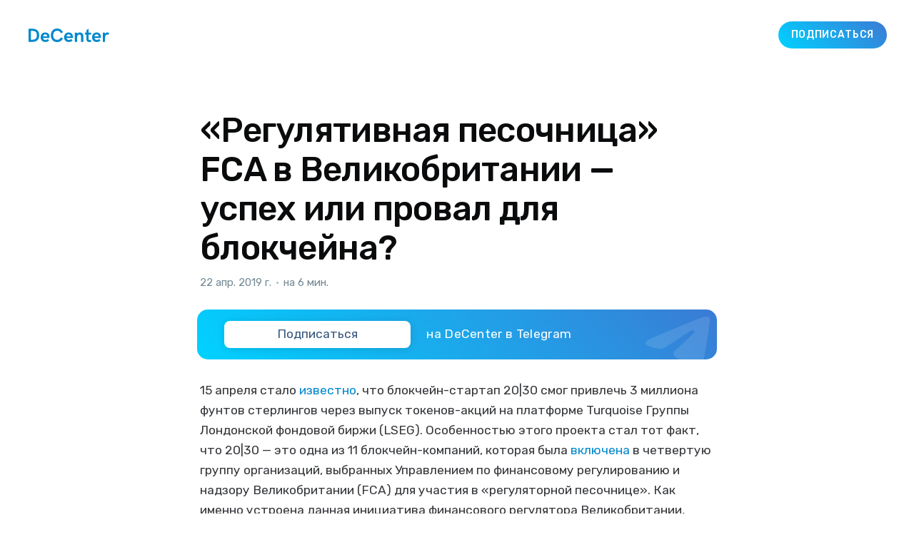

--- FILE ---
content_type: text/html; charset=utf-8
request_url: https://decenter.org/regulyativnaya-pesochnica-fca/
body_size: 16550
content:
<!DOCTYPE html>
<html lang="ru" class="auto-color">
<head>

    <title>«Регулятивная песочница» FCA в Великобритании — успех или провал для блокчейна?</title>
    <meta charset="utf-8" />
    <meta http-equiv="X-UA-Compatible" content="IE=edge" />
    <meta name="HandheldFriendly" content="True" />
    <meta name="viewport" content="width=device-width, initial-scale=1.0" />

    <link rel="icon" href="/assets/favicon.png">
    <!-- <link rel="shortcut icon" href="/favicon.ico" type="image/png">-->

    <link rel="stylesheet" type="text/css" href="/assets/built/screen.css?v=6c7da54748" />
    
    <link rel="canonical" href="https://decenter.org/regulyativnaya-pesochnica-fca/" />
    <meta name="referrer" content="no-referrer-when-downgrade" />
    
    <meta property="og:site_name" content="DeCenter" />
    <meta property="og:type" content="article" />
    <meta property="og:title" content="«Регулятивная песочница» FCA в Великобритании — успех или провал для блокчейна?" />
    <meta property="og:description" content="15 апреля стало известно, что блокчейн-стартап 20|30 смог привлечь 3 миллиона фунтов стерлингов через выпуск токенов-акций на платформе Turquoise Группы Лондонской фондовой биржи (LSEG). Особенностью этого проекта стал тот факт, что 20|30 — это одна из 11 блокчейн-компаний, которая была включена в четвертую группу организаций, выбранных Управлением по финансовому" />
    <meta property="og:url" content="https://decenter.org/regulyativnaya-pesochnica-fca/" />
    <meta property="og:image" content="https://old.decenter.org/storage/posts/images/regulyativnaya-pesochnica-fca.jpeg" />
    <meta property="article:published_time" content="2019-04-22T12:08:53.000Z" />
    <meta property="article:modified_time" content="2019-04-22T12:15:25.000Z" />
    
    <meta property="article:publisher" content="https://www.facebook.com/decenterorg" />
    <meta name="twitter:card" content="summary_large_image" />
    <meta name="twitter:title" content="«Регулятивная песочница» FCA в Великобритании — успех или провал для блокчейна?" />
    <meta name="twitter:description" content="15 апреля стало известно, что блокчейн-стартап 20|30 смог привлечь 3 миллиона фунтов стерлингов через выпуск токенов-акций на платформе Turquoise Группы Лондонской фондовой биржи (LSEG). Особенностью этого проекта стал тот факт, что 20|30 — это одна из 11 блокчейн-компаний, которая была включена в четвертую группу организаций, выбранных Управлением по финансовому" />
    <meta name="twitter:url" content="https://decenter.org/regulyativnaya-pesochnica-fca/" />
    <meta name="twitter:image" content="https://old.decenter.org/storage/posts/images/regulyativnaya-pesochnica-fca.jpeg" />
    <meta name="twitter:label1" content="Written by" />
    <meta name="twitter:data1" content="user" />
    <meta name="twitter:label2" content="Filed under" />
    <meta name="twitter:data2" content="" />
    <meta name="twitter:site" content="@decenterorg" />
    
    <script type="application/ld+json">
{
    "@context": "https://schema.org",
    "@type": "Article",
    "publisher": {
        "@type": "Organization",
        "name": "DeCenter",
        "url": "https://decenter.org/",
        "logo": {
            "@type": "ImageObject",
            "url": "https://decenter.org/favicon.ico",
            "width": 48,
            "height": 48
        }
    },
    "author": {
        "@type": "Person",
        "name": "user",
        "url": "https://decenter.org/author/user/",
        "sameAs": []
    },
    "headline": "«Регулятивная песочница» FCA в Великобритании — успех или провал для блокчейна?",
    "url": "https://decenter.org/regulyativnaya-pesochnica-fca/",
    "datePublished": "2019-04-22T12:08:53.000Z",
    "dateModified": "2019-04-22T12:15:25.000Z",
    "image": {
        "@type": "ImageObject",
        "url": "https://old.decenter.org/storage/posts/images/regulyativnaya-pesochnica-fca.jpeg"
    },
    "description": "15 апреля стало известно\n[https://www.coindesk.com/startup-raises-3-9-million-in-tokenized-equity-on-london-stock-exchange-platform]\n, что блокчейн-стартап 20|30 смог привлечь 3 миллиона фунтов стерлингов через\nвыпуск токенов-акций на платформе Turquoise Группы Лондонской фондовой биржи\n(LSEG). Особенностью этого проекта стал тот факт, что 20|30 — это одна из 11\nблокчейн-компаний, которая была включена\n[https://www.fca.org.uk/firms/regulatory-sandbox/regulatory-sandbox-cohort-4-businesses] \nв че",
    "mainEntityOfPage": {
        "@type": "WebPage",
        "@id": "https://decenter.org/"
    }
}
    </script>

    <meta name="generator" content="Ghost 4.48" />
    <link rel="alternate" type="application/rss+xml" title="DeCenter" href="https://decenter.org/rss/" />
    <script defer src="https://unpkg.com/@tryghost/portal@~1.22.0/umd/portal.min.js" data-ghost="https://decenter.org/" crossorigin="anonymous"></script><style id="gh-members-styles">.gh-post-upgrade-cta-content,
.gh-post-upgrade-cta {
    display: flex;
    flex-direction: column;
    align-items: center;
    font-family: -apple-system, BlinkMacSystemFont, 'Segoe UI', Roboto, Oxygen, Ubuntu, Cantarell, 'Open Sans', 'Helvetica Neue', sans-serif;
    text-align: center;
    width: 100%;
    color: #ffffff;
    font-size: 16px;
}

.gh-post-upgrade-cta-content {
    border-radius: 8px;
    padding: 40px 4vw;
}

.gh-post-upgrade-cta h2 {
    color: #ffffff;
    font-size: 28px;
    letter-spacing: -0.2px;
    margin: 0;
    padding: 0;
}

.gh-post-upgrade-cta p {
    margin: 20px 0 0;
    padding: 0;
}

.gh-post-upgrade-cta small {
    font-size: 16px;
    letter-spacing: -0.2px;
}

.gh-post-upgrade-cta a {
    color: #ffffff;
    cursor: pointer;
    font-weight: 500;
    box-shadow: none;
    text-decoration: underline;
}

.gh-post-upgrade-cta a:hover {
    color: #ffffff;
    opacity: 0.8;
    box-shadow: none;
    text-decoration: underline;
}

.gh-post-upgrade-cta a.gh-btn {
    display: block;
    background: #ffffff;
    text-decoration: none;
    margin: 28px 0 0;
    padding: 8px 18px;
    border-radius: 4px;
    font-size: 16px;
    font-weight: 600;
}

.gh-post-upgrade-cta a.gh-btn:hover {
    opacity: 0.92;
}</style>
    <script defer src="/public/cards.min.js?v=6c7da54748"></script><style>:root {--ghost-accent-color: #0088cc;}</style>
    <link rel="stylesheet" type="text/css" href="/public/cards.min.css?v=6c7da54748">

    <link rel="preconnect" href="https://fonts.gstatic.com" crossorigin>
    <link href="https://fonts.googleapis.com/css2?family=Rubik:ital,wght@0,300;0,400;0,500;1,400&display=swap" rel="stylesheet">
</head>

<body class="post-template tag-hash-ru has-sans-body">
<div class="viewport">

    <header id="gh-head" class="gh-head">
        <nav class="gh-head-inner inner gh-container">

            <div class="gh-head-brand">
                <a class="gh-burger" role="button">
                    <div class="gh-burger-box">
                        <div class="gh-burger-inner"></div>
                    </div>
                </a>
                <a class="gh-head-logo" href="https://decenter.org">
                    <?xml version="1.0" encoding="UTF-8"?>
<svg version="1.1" viewBox="0 0 35.357 5.9534" xmlns="http://www.w3.org/2000/svg">
 <g transform="translate(-79.84 -151.15)">
  <path d="m79.84 157.02v-5.7777h1.6682c1.9622 0 2.998 1.0549 2.998 2.9316 0 1.7992-1.0687 2.8456-3.0062 2.8456h-1.66zm1.0361-0.95277h0.52599c1.2687 0 2.0682-0.49477 2.0682-1.9381 0-1.3698-0.5588-1.9341-1.9783-1.9341h-0.61595v3.8724zm6.3103 1.0017c-1.3586 0-2.0357-0.97737-2.0357-2.069 0-1.071 0.63235-2.118 1.9622-2.118 1.4888 0 1.9209 1.0549 1.9209 2.1098 0 0.18415-0.03228 0.31089-0.03228 0.31089h-2.7982c0.06509 0.50271 0.38338 0.8382 0.97472 0.8382 0.4445 0 0.73025-0.0736 1.0197-0.37624l0.68527 0.60113c-0.47704 0.51091-1.0197 0.70327-1.6968 0.70327zm-0.98319-2.486h1.8518c-0.06535-0.55192-0.35084-0.86254-0.94218-0.86254-0.55086 0-0.82815 0.36777-0.90964 0.86254zm6.196 2.5188c1.1462 0 2.0638-0.58472 2.5247-1.6642l-0.96255-0.39265c-0.31009 0.77682-0.81994 1.0716-1.5621 1.0716-1.2361 0-1.7621-0.87921-1.7621-2.0283 0-1.0713 0.52599-1.9502 1.7457-1.9502 0.75036 0 1.3459 0.29448 1.5621 1.0549l0.97102-0.38444c-0.46911-1.0795-1.3787-1.66-2.5249-1.66-1.8968 0-2.7818 1.3983-2.7818 2.9808 0 1.5864 0.89323 2.9723 2.79 2.9723zm5.0535-0.0328c-1.3581 0-2.0352-0.97737-2.0352-2.069 0-1.071 0.63235-2.118 1.9619-2.118 1.4888 0 1.9211 1.0549 1.9211 2.1098a1.3758 1.3758 0 0 1-0.03254 0.31089h-2.7982c0.06535 0.50271 0.38365 0.8382 0.97499 0.8382 0.4445 0 0.73025-0.0736 1.0197-0.37624l0.68527 0.60113c-0.47731 0.51091-1.0197 0.70327-1.6968 0.70327zm-0.98293-2.486h1.8521c-0.06535-0.55192-0.35084-0.86254-0.94245-0.86254-0.5506 0-0.82815 0.36777-0.90964 0.86254zm3.6671 2.4368h1.0075v-2.2365c0-0.51091 0.46885-0.98531 1.0197-0.98531 0.51805 0 0.65246 0.39264 0.65246 0.89535v2.3265h1.0118v-2.4532c0-0.85461-0.43657-1.7007-1.5052-1.7007-0.39952 0-0.85248 0.14287-1.1787 0.54371v-0.47439h-1.0075v4.0849zm6.3386 0.082a2.3117 2.3117 0 0 0 0.73422-0.12277v-0.90355s-0.28972 0.1389-0.61595 0.1389c-0.31009 0-0.4445-0.13097-0.4445-0.33523v-2.0402h1.0604v-0.90408h-1.0604v-1.7251l-0.93398 0.7112v1.0139h-0.67733v0.90382h0.66093v2.0524c0 0.74427 0.47307 1.2102 1.2766 1.2102zm3.2306-0.0328c-1.3584 0-2.0354-0.97737-2.0354-2.069 0-1.071 0.63235-2.118 1.9619-2.118 1.4888 0 1.9214 1.0549 1.9214 2.1098 0 0.18415-0.0328 0.31089-0.0328 0.31089h-2.798c0.0651 0.50271 0.38338 0.8382 0.97472 0.8382 0.4445 0 0.73025-0.0736 1.0197-0.37624l0.68527 0.60113c-0.47731 0.51091-1.0197 0.70327-1.6968 0.70327zm-0.98293-2.486h1.8518c-0.0654-0.55192-0.35084-0.86254-0.94245-0.86254-0.55033 0-0.82814 0.36777-0.90937 0.86254zm3.6669 2.4368h0.95858v-1.8931c0-0.7276 0.38339-1.3044 0.94642-1.3044 0.21616 0 0.3302 0.041 0.44847 0.13917l0.45296-0.81756c-0.24473-0.19235-0.59557-0.26987-0.86068-0.26987-0.34264 0-0.69348 0.15928-0.97896 0.58049v-0.51937h-0.96679v4.0849z" fill-rule="evenodd" stroke-width=".26458"/>
 </g>
</svg>

                </a>

                <div class="gh-social-telegram">
                    <a class="gh-social-telegram" target="_blank" href="https://t.me/+TeocoA-v7Uk3M2Uy">
    <svg width="25" height="25" viewBox="0 0 25 25" fill="none" xmlns="http://www.w3.org/2000/svg">
        <mask id="mask0_18_8" style="mask-type:alpha" maskUnits="userSpaceOnUse" x="0" y="0" width="25" height="25">
            <path fill-rule="evenodd" clip-rule="evenodd"
                d="M12.5 0C19.4036 0 25 5.596 25 12.5C25 19.4036 19.4036 25 12.5 25C5.5964 25 0 19.4036 0 12.5C0 5.596 5.5964 0 12.5 0Z"
                fill="white" />
        </mask>
        <g mask="url(#mask0_18_8)">
            <path fill-rule="evenodd" clip-rule="evenodd" d="M-5 -5H30V30H-5V-5Z" fill="#2CA5E0" />
        </g>
        <mask id="mask1_18_8" style="mask-type:alpha" maskUnits="userSpaceOnUse" x="6" y="7" width="12" height="12">
            <path fill-rule="evenodd" clip-rule="evenodd"
                d="M15.7556 7.89401C16.9673 7.50401 17.5 7.61801 17.2455 8.78001C17.0204 9.80801 15.6186 13.7278 15.2357 14.7585C14.9347 15.569 14.4082 17.3069 14.0153 17.8966C13.2677 18.9333 12.4872 17.5618 12.1562 16.7566C10.5477 13.6046 11.5707 14.4727 7.96786 12.7692C6.76246 12.3178 6.23796 11.4484 7.31626 10.879C7.55088 10.767 8.18418 10.5383 8.86134 10.3026L9.3719 10.1263C10.0488 9.89404 10.6809 9.68234 10.9134 9.60101C11.4365 9.41901 14.5439 8.28401 15.7556 7.89401Z"
                fill="white" />
        </mask>
        <g mask="url(#mask1_18_8)">
            <path fill-rule="evenodd" clip-rule="evenodd" d="M1.73071 2.69202H22.3076V23.2692H1.73071V2.69202Z"
                fill="white" />
        </g>
    </svg>
</a>                </div>
            </div>
            <div class="gh-head-menu">
                
            </div>
            <div class="gh-head-actions">
                <a class="gh-head-button ton-gay-gradient" target="_blank" href="https://t.me/+TeocoA-v7Uk3M2Uy">Подписаться</a>
            </div>
        </nav>
    </header>

    <div class="site-content">
        



<main id="site-main" class="site-main">
    <article class="article post tag-hash-ru image-small">

        <header class="article-header gh-canvas">


            <h1 class="article-title">«Регулятивная песочница» FCA в Великобритании — успех или провал для блокчейна?</h1>

            <div class="article-byline">
                <section class="article-byline-content">
                    <div class="article-byline-meta">
                        <div class="byline-meta-content">
                            <time class="byline-meta-date" datetime="2019-04-22">22 апр. 2019 г.</time>
                            <span class="byline-reading-time">
                                <span class="bull">&bull;</span>
                                на 6 мин.
                            </span>
                        </div>
                    </div>
                </section>

                <a class="gh-subscribe ton-gay-gradient" target="_blank" href="https://t.me/+TeocoA-v7Uk3M2Uy">
    <div class="gh-subscribe__head">
        <svg class="gh-subscribe__head-icon" fill="currentColor" viewBox="0 0 190 170">
            <path
                d="M152.531 170c-1.48 0-2.95-.438-4.21-1.293l-47.642-32.316-25.552 18.386a7.502 7.502 0 01-11.633-4.174l-12.83-48.622L4.821 84.452a7.501 7.501 0 01-.094-13.975L179.04 1.117a7.503 7.503 0 0110.282 8.408l-29.423 154.379a7.499 7.499 0 01-7.367 6.096zm-47.669-48.897l42.437 28.785 22.894-120.124-82.687 79.566 17.156 11.638c.07.043.135.089.2.135zm-35.327-6.401l5.682 21.53 12.242-8.809-16.03-10.874a7.478 7.478 0 01-1.894-1.847zM28.136 77.306l31.478 12.035a7.5 7.5 0 014.573 5.092l3.992 15.129a7.504 7.504 0 012.26-4.624l78.788-75.814z">
            </path>
        </svg>
        <div class="gh-subscribe__head-text">Подписаться</div>
    </div>

    <div class="gh-subscribe__tail">
        <div class="gh-subscribe__tail-text">на DeCenter в Telegram</div>
    </div>

    <div class="gh-subscribe__skin">
        <svg class="gh-subscribe__skin-icon" fill="currentColor" viewBox="1 3.5 16.451 13.479"
            xmlns="http://www.w3.org/2000/svg">
            <path
                d="M 1.749 9.361 C 6.275 7.44 9.293 6.173 10.804 5.561 C 15.115 3.814 16.011 3.51 16.595 3.5 C 16.724 3.498 17.011 3.529 17.197 3.676 C 17.354 3.8 17.397 3.968 17.418 4.086 C 17.439 4.203 17.464 4.472 17.444 4.681 C 17.21 7.073 16.199 12.878 15.685 15.557 C 15.467 16.691 15.036 16.933 14.621 16.971 C 13.719 17.051 13.038 16.527 12.164 15.97 C 10.798 15.097 10.295 14.862 8.969 14.01 C 7.436 13.026 8.272 12.511 9.146 11.627 C 9.375 11.395 13.376 7.791 13.452 7.472 C 13.462 7.432 13.33 7.033 13.24 6.954 C 13.149 6.875 13.015 6.902 12.918 6.924 C 12.781 6.954 10.598 8.36 6.369 11.141 C 5.749 11.556 5.188 11.758 4.685 11.747 C 4.131 11.735 3.065 11.442 2.272 11.191 C 1.3 10.883 0.941 10.738 1.008 10.215 C 1.043 9.942 1.29 9.658 1.749 9.361 Z"
                fill-rule="evenodd" />
        </svg>
    </div>
</a>            </div>

            <figure class="article-image">
                <img
                    srcset="https://old.decenter.org/storage/posts/images/regulyativnaya-pesochnica-fca.jpeg 300w,
                            https://old.decenter.org/storage/posts/images/regulyativnaya-pesochnica-fca.jpeg 600w,
                            https://old.decenter.org/storage/posts/images/regulyativnaya-pesochnica-fca.jpeg 1000w,
                            https://old.decenter.org/storage/posts/images/regulyativnaya-pesochnica-fca.jpeg 2000w"
                    sizes="(min-width: 1400px) 1400px, 92vw"
                    src="https://old.decenter.org/storage/posts/images/regulyativnaya-pesochnica-fca.jpeg"
                    alt="«Регулятивная песочница» FCA в Великобритании — успех или провал для блокчейна?"
                />
            </figure>
        </header>

        <section class="gh-content gh-canvas">
            <p>15 апреля стало <a href="https://www.coindesk.com/startup-raises-3-9-million-in-tokenized-equity-on-london-stock-exchange-platform">известно</a>, что блокчейн-стартап 20|30 смог привлечь 3 миллиона фунтов стерлингов через выпуск токенов-акций на платформе Turquoise Группы Лондонской фондовой биржи (LSEG). Особенностью этого проекта стал тот факт, что 20|30 — это одна из 11 блокчейн-компаний, которая была <a href="https://www.fca.org.uk/firms/regulatory-sandbox/regulatory-sandbox-cohort-4-businesses">включена</a> в четвертую группу организаций, выбранных Управлением по финансовому регулированию и надзору Великобритании (FCA) для участия в «регуляторной песочнице». Как именно устроена данная инициатива финансового регулятора Великобритании, каков прогресс других участников «песочницы» и какую роль в развитии площадки сыграет Брекзит — разобрался DeCenter.</p><figure class="kg-card kg-image-card"><img src="https://decenter.org/content/images/fA4gGb0tTJ60toCmkwG0l8EcVGIQaVlc23VIsKlC_1555946075989_SyND98jqV.jpeg" class="kg-image" alt loading="lazy"></figure><p>Правительство Великобритании еще в 2015 году задумалось о специальной площадке для компаний, которые работают с новыми технологиями. Для этого были собраны четыре группы таких организаций. В последнюю из них вошли 29 компаний, 11 из которых имеют отношение к блокчейну (еще одна блокчейн-компания хоть и включена в список, но в настоящее время информация о ней недоступна).</p><h2 id="-">Узнать мир криптовалют получше</h2><p>Стартап 20|30 <a href="https://www.globalbankingandfinance.com/2030-accepted-to-fca-regulatory-sandbox-with-first-platform-to-test-primary-issuance-of-equity-tokens/">готовился</a> к апрельскому запуску еще с июля 2018 года, благодаря чему смог провести успешный выпуск токенов-ценных бумаг стандарта ERC20, с требуемыми для этого кастодиальными услугами, в данном случае — от компании Nivaura. Далее предстоит развитие сектора вторичного обращения таких инструментов, а также работа с рынком капитала, чтобы привлечение средств таким новым способом было интересно инвесторам. Будет ли это востребовано — покажет время, хотя стоит обратить внимание, что пока данное событие не произвело фурор. Важно не только иметь новую удачную схему, но и убедить инвестиционное сообщество в том, что она не менее интересна, чем, например, IPO.</p><p>Сам британский регулятор FCA, запуская «песочницу», не создал каких-либо экономических стимулов. В описании небольшого <a href="https://www.fca.org.uk/firms/regulatory-sandbox/sandbox-tools">инструментария</a>, который доступен участникам регулятивной площадки, указано, что они «<em>нацелены на то, чтобы помочь компаниям поэкспериментировать</em>». При этом отмечается, что FCA, прежде всего, готова объяснить, как соблюдать те или иные правила, но не намерена добиваться изменения национального или международного законодательства под нужды участников. Более того, еще в апреле 2016 года представитель FCA, Крис Вулард <a href="https://youtu.be/M4sljOqirvU?t=550">заявил</a>, что речь идет о таких видах применения новых технологий, как, например, блокчейн, для которых «<em>не существует рынка</em>», то есть отсутствуют массовый спрос, правовое регулирование, а также соответствующая инфраструктура. Для чего нужна такая площадка самому FCA?</p><p>Это становится понятным из январского <a href="https://www.fca.org.uk/news/press-releases/fca-consults-cryptoassets-guidance">заявления</a>, в котором сказано, что чиновники, с одной стороны, готовы «<em>проконсультировать бизнес, который работает с токенами</em>», а с другой — просят представителей крипто-индустрии предоставить комментарии относительно «<a href="https://www.fca.org.uk/publications/consultation-papers/cp19-3-guidance-cryptoassets">Руководства по крипто-активам</a>» — базового документа, на основе которого будут выработаны правила регулирования крипторынка. Как отмечает FCA, таким образом «<em>правительство планирует проконсультироваться</em>» относительно того, какую деятельность с криптовалютами стоит регулировать, а какую — нет.</p><h2 id="11-fca-">11 друзей FCA: какова роль «песочницы» в развитии блокчейн-стартапов</h2><p>Один из стартапов, BlockEx, в годовом отчете за 2018 год <a href="https://www.blockex.com/files/2019-01/2019-01-monthly-update-2018-year-in-review-web.pdf">рассказал</a>, что его деятельность в рамках «регулятивной песочницы», заключалась в том, что в июле прошлого года BlockEx провел успешный запуск облигаций на блокчейне, а теперь пытается получить разрешение FCA на то, чтобы такой инструмент мог «пойти в народ». При этом на вопрос DeCenter о том, работает ли BlockEx до сих пор в «песочнице» и возможно ли участие новых инвесторов в проекте, глава стартапа Адам Леонард заявил: «<em>Мы “заморозили” это, а пока что завершаем новый раунд финансирования</em>».</p><p>Стоит заметить, что не все компании, которые указаны в списке «песочницы», упоминают об этом на своих корпоративных сайтах: это касается, например, Community First Credit Union — проекта, который ориентирован на создание токенов, помогающих процессу идентификации личности. При этом в некоторых проектах, как в случае с Universal Tokens, вообще отсутствуют следы какой-либо активности за последние месяцы.</p><p>На сайте фирмы Capexmove присутствует информация о том, что она является частью четвертой группы компаний «песочницы» FCA, однако последние новости о проекте, который «<em>предлагает среднему и малому бизнесу получить доступ к финансовым ресурсам более эффективным образом с помощью блокчейна</em>», <a href="https://twitter.com/Capexmove/status/1091308707076542464">датируются</a> лишь 1 февраля. Слабые социальные медиа — это то, что бросается в глаза у большинства стартапов, которые принимают участие в «песочнице».</p><p>Или, например, проект Etherisc, который развивает децентрализованное страхование. <a href="https://blog.etherisc.com/etherisc-updates-flight-delay-hurricaneguard-and-ils-lending-insurance-group-advances-moving-1047b79e0a4a">Согласно</a> блогу компании, площадка FCA была использована для того, чтобы протестировать свой продукт «<em>за короткое время и в небольших масштабах в соответствии с требованиями FCA</em>». Однако спустя 8 месяцев так и не появилось информации о том, что регулятор позволил проекту получить полное разрешение на выход из «песочницы» со своими задумками. Тем не менее блокчейн-компания активно работает на других рынках, помимо британского.</p><p>Fineqia Ltd. — еще один стартап, который также <a href="https://www.prnewswire.com/news-releases/blockchain-and-artificial-intelligence-innovation-dominate-theme-of-recent-fca-regulatory-sandbox-new-successful-companies-300696718.html">рассказал</a> о своем опыте работы с «песочницей». По словам представителей компании, плюс такого сотрудничества заключается в том, что обеспечивается должное понимание со стороны различных регуляторов Великобритании, а также в том, что речь идет прежде всего о тестировании инновационных продуктов. Сама компания ориентирована на выпуск облигаций, которые обеспечены криптовалютами, и является коммерческим представителем Kession Capital Ltd., которая в свою очередь авторизована FCA.</p><p>Проект Fractal Labs, который ориентирован на осуществление блокчейн-поддержки среднего и малого бизнеса в обращении за кредитами и страхованием, является участником сразу двух «песочниц», <a href="https://cdn2.hubspot.net/hubfs/4259112/Fractal%20Labs%20joins%20DBS%20Accelerator%20in%20Hong%20Kong%20.pdf">одна</a> из которых находится в Гонконге. Для компании присутствие на площадке FCA стало <a href="https://twitter.com/fractal_labs?lang=en">инструментом</a> для налаживания коммуникаций с коллегами по отрасли, а также для осуществления миссии по сближению финансовых инноваций и мира классических финансовых продуктов.</p><p>Банк Natwest, еще один участник «песочницы», является настолько крупной организацией, что имеет собственный <a href="https://www.business.natwest.com/business/business-banking/services/entrepreneur-accelerator.html">бизнес-инкубатор</a>, а также 30 марта <a href="https://dailyhodl.com/2019/04/03/curveblock-becomes-first-security-token-offering-sto-accelerated-by-uk-commercial-bank/">выступил</a> организатором выпуска токенов-ценных бумаг от стартапа CurveBlock. Банк планирует проводить тестирование смарт-контрактов, однако в данном случае регулятивная площадка больше используется как инструмент для проведения взаимных консультаций кредитной организации и чиновников FCA.</p><p>Компания TokenMarket <a href="https://tokenmarket.net/security-token/tokenmarket-sto-retail/">анонсировала</a> проведение STO в текущем месяце, а о своем сотрудничестве с FCA <a href="https://www.eventbrite.co.uk/e/enabling-decentralised-financial-services-and-the-fcas-sandbox-financial-services-sg-registration-57979055917#">рассказала</a> 28 марта на специальном семинаре, который был посвящен предстоящему выпуску токенов на сумму в 10 миллионов фунтов стерлингов, который произойдет при поддержке регулятивной площадки. Полученное финансирование компания TokenMarket намерена потратить на создание блокчейн-платформы, которая позволит покупать доли в непубличных компаниях.</p><p>Tokencard активно развивает идею «<em>переноса централизованных платежей на блокчейн</em>», а из всех компаний, которые есть в четвертой группе, <a href="https://medium.com/tokencard">имеет</a> самый динамично обновляемый информационный ресурс, чего не скажешь о проекте World Reserve Trust, который также сфокусирован на теме платежей, но информация о нем в последний раз обновлялась в сентябре 2018 года.</p><p>Опыт всех компаний показывает, что они используют «песочницу» для разных целей, причем для некоторых из них участие в ней носит формальный характер. Такая ситуация не уникальна: регулятивные площадки, несмотря на то, что должны дать свободу предпринимательской деятельности, нередко обставляют работу со стартапами различными ограничениями, которые ощущаются еще на этапе отбора участников.</p><h2 id="-fca-">«Песочницы» России, Индии, Бахрейна: много общего с площадкой FCA, но есть и отличия</h2><p>Интересно выглядит проект «песочницы» Минэкономразвития РФ, который отличается от регуляторной площадки ЦБ РФ. Если последняя похожа по замыслу на инициативу FCA, то в случае с Минэкономразвития РФ <a href="https://old.decenter.org/ru/novaya-cifrovaya-pesochnica-v-rossii-reshit-vse-voprosy-primeneniya-kriptovalyut">прослеживается</a> идея масштабно обкатать платежи в криптовалютах и работу блокчейн-решений в ситуации усиления внешнего санкционного давления. То, что в этом есть насущная потребность, показывает ситуация с санкциями США в отношении российского банковского сектора, в рамках которой, если верить <a href="https://iz.ru/869172/dmitrii-grinkevich/kartochnaia-igla-tcb-uvidel-riski-sboev-platezhei-iz-za-sanktcii">оценке экспертов</a>, проблемы с платежами по банковским картам могут затронуть половину кредитных организаций страны.</p><p>Что касается других государств, то, например, в Резервном банке Индии, как и в FCA, <a href="https://rbi.org.in/scripts/PublicationReportDetails.aspx?UrlPage=&amp;ID=920#S1">не скрывают</a>, что намерены запустить регуляторную площадку, чтобы «<em>сотрудники центрального банка смогли разобраться в новых технологиях</em>». Таким образом она будет выполнять ту же роль, что <a href="https://old.decenter.org/ru/mvf-i-vsemirnyi-bank-learning-coin">запуск Learning Coin</a> для МВФ и Всемирного банка. А в феврале этого года Центробанк Бахрейна <a href="https://www.bloomberg.com/news/articles/2019-02-20/bahrain-offers-incubator-style-regulatory-program-for-crypto">сообщил</a> о запуске тестовой платформы с целью «дать возможность ограниченному числу участников и пользователей протестировать их блокчейн и криптовалютные решения в ходе ограниченного числа транзакций» — ровно так же, как описала свой опыт работы с «песочницей» FCA компания Etherisc.</p><p>В случае с Россией мы видим доказательство в пользу того, что происходит активизация перехода блокчейн-наработок в реальную жизнь. При этом и у Великобритании есть свой триггер — это Брекзит. Еще с июня 2016 года стало <a href="https://www.politico.eu/article/how-a-footloose-fintech-did-its-brexit-jurisdiction-shopping/">понятно</a>, что представители финтех-отрасли будут искать пути ухода в другие страны из Великобритании, учитывая то, что и некоторые классические финансовые компании и банки стали переносить свои офисы из Лондона на континент. О том, что блокчейн-компании ищут ясности в регулировании, <a href="https://www.coindesk.com/is-it-time-for-a-blockchain-brexit">свидетельствует</a> многое, в том числе, и такой формальный подход к участию в работе «песочницы», который обнаружился в ходе анализа. Более того, в свете грядущего Брекзита некоторые эксперты <a href="https://www.ccn.com/brexits-surprising-side-effect-stiffer-bitcoin-regulations">уверены</a>, что FCA ужесточит правила регулирования крипторынка. Насколько верны данные опасения, станет ясно летом текущего года, когда FCA <a href="https://www.fca.org.uk/publications/consultation-papers/cp19-3-guidance-cryptoassets">выпустит</a> официальное Руководство по крипто-активам.</p><h2 id="-fca--1">«Регулятивная песочница» FCA в Великобритании — успех или провал для блокчейна?</h2><p>Очевидно, что польза от таких регулятивных площадок есть: это наведение мостов с чиновниками, взаимное обогащение знаниями, тестирование новаций, когда риски попасть за нарушения действующего законодательства минимальны, хотя правовая коллизия все равно существует, учитывая вышеприведенное заявление FCA.</p><p>Однако главное заключается в том, что блокчейн- и крипто-компаниям нужно в очередной раз подумать над тем, о чем <a href="https://twitter.com/CobraBitcoin/status/1111390621653073920">говорил</a> известный владелец криптовалютных информационных ресурсов Сobra, — о масштабе, причем даже не в смысле пропускной способности блокчейна, а о публичном, информационном масштабе. Необходимо, чтобы информация о каких-то действительно нужных и полезных новациях для миллионов людей и сотен тысяч компаний доходила до них, а после этого был бы ответный отклик. Пока что, например, в Великобритании, согласно последнему <a href="https://www.fca.org.uk/publications/research/consumer-attitudes-and-awareness-cryptoassets-research-summary">исследованию</a>, проведенному по заказу FCA, 73% потребителей вообще ничего не знают ни о криптовалютах, ни о токенах, ни о блокчейне. Однако в таком случае многие талантливые изобретения могут быть просто «похоронены» в «песочницах».</p>
        </section>

        <section class="gh-canvas">
            <a class="gh-subscribe ton-gay-gradient" target="_blank" href="https://t.me/+TeocoA-v7Uk3M2Uy">
    <div class="gh-subscribe__head">
        <svg class="gh-subscribe__head-icon" fill="currentColor" viewBox="0 0 190 170">
            <path
                d="M152.531 170c-1.48 0-2.95-.438-4.21-1.293l-47.642-32.316-25.552 18.386a7.502 7.502 0 01-11.633-4.174l-12.83-48.622L4.821 84.452a7.501 7.501 0 01-.094-13.975L179.04 1.117a7.503 7.503 0 0110.282 8.408l-29.423 154.379a7.499 7.499 0 01-7.367 6.096zm-47.669-48.897l42.437 28.785 22.894-120.124-82.687 79.566 17.156 11.638c.07.043.135.089.2.135zm-35.327-6.401l5.682 21.53 12.242-8.809-16.03-10.874a7.478 7.478 0 01-1.894-1.847zM28.136 77.306l31.478 12.035a7.5 7.5 0 014.573 5.092l3.992 15.129a7.504 7.504 0 012.26-4.624l78.788-75.814z">
            </path>
        </svg>
        <div class="gh-subscribe__head-text">Подписаться</div>
    </div>

    <div class="gh-subscribe__tail">
        <div class="gh-subscribe__tail-text">на DeCenter в Telegram</div>
    </div>

    <div class="gh-subscribe__skin">
        <svg class="gh-subscribe__skin-icon" fill="currentColor" viewBox="1 3.5 16.451 13.479"
            xmlns="http://www.w3.org/2000/svg">
            <path
                d="M 1.749 9.361 C 6.275 7.44 9.293 6.173 10.804 5.561 C 15.115 3.814 16.011 3.51 16.595 3.5 C 16.724 3.498 17.011 3.529 17.197 3.676 C 17.354 3.8 17.397 3.968 17.418 4.086 C 17.439 4.203 17.464 4.472 17.444 4.681 C 17.21 7.073 16.199 12.878 15.685 15.557 C 15.467 16.691 15.036 16.933 14.621 16.971 C 13.719 17.051 13.038 16.527 12.164 15.97 C 10.798 15.097 10.295 14.862 8.969 14.01 C 7.436 13.026 8.272 12.511 9.146 11.627 C 9.375 11.395 13.376 7.791 13.452 7.472 C 13.462 7.432 13.33 7.033 13.24 6.954 C 13.149 6.875 13.015 6.902 12.918 6.924 C 12.781 6.954 10.598 8.36 6.369 11.141 C 5.749 11.556 5.188 11.758 4.685 11.747 C 4.131 11.735 3.065 11.442 2.272 11.191 C 1.3 10.883 0.941 10.738 1.008 10.215 C 1.043 9.942 1.29 9.658 1.749 9.361 Z"
                fill-rule="evenodd" />
        </svg>
    </div>
</a>        </section>

        <section class="article-comments gh-canvas">
            <div class="tg-comments" id="tg-comments"
                data-comments-app-website="TBhx6oA8"
                data-page-id="1032"
                data-color="#0088cc"
                data-dislikes="true"
                data-outlined="false"
                data-colorful="false"
                data-limit="15">
            </div>
        </section>

        <section class="gh-canvas">
            <div class="social-icons">
                <a class="social-icon" target="_blank" href="https://www.facebook.com/sharer/sharer.php?u=https://decenter.org/regulyativnaya-pesochnica-fca/">
                    <svg viewBox="0 0 320 512">
  <path 
    d="M279.14 288l14.22-92.66h-88.91v-60.13c0-25.35 12.42-50.06 52.24-50.06h40.42V6.26S260.43 0 225.36 0c-73.22 0-121.08 44.38-121.08 124.72v70.62H22.89V288h81.39v224h100.17V288z">
  </path>
</svg>                </a>
                <a class="social-icon" target="_blank" href="https://vk.com/share.php?url=https://decenter.org/regulyativnaya-pesochnica-fca/&title=«Регулятивная песочница» FCA в Великобритании — успех или провал для блокчейна?">
                    <svg viewBox="0 0 576 512">
  <path 
    d="M545 117.7c3.7-12.5 0-21.7-17.8-21.7h-58.9c-15 0-21.9 7.9-25.6 16.7 0 0-30 73.1-72.4 120.5-13.7 13.7-20 18.1-27.5 18.1-3.7 0-9.4-4.4-9.4-16.9V117.7c0-15-4.2-21.7-16.6-21.7h-92.6c-9.4 0-15 7-15 13.5 0 14.2 21.2 17.5 23.4 57.5v86.8c0 19-3.4 22.5-10.9 22.5-20 0-68.6-73.4-97.4-157.4-5.8-16.3-11.5-22.9-26.6-22.9H38.8c-16.8 0-20.2 7.9-20.2 16.7 0 15.6 20 93.1 93.1 195.5C160.4 378.1 229 416 291.4 416c37.5 0 42.1-8.4 42.1-22.9 0-66.8-3.4-73.1 15.4-73.1 8.7 0 23.7 4.4 58.7 38.1 40 40 46.6 57.9 69 57.9h58.9c16.8 0 25.3-8.4 20.4-25-11.2-34.9-86.9-106.7-90.3-111.5-8.7-11.2-6.2-16.2 0-26.2.1-.1 72-101.3 79.4-135.6z">
  </path>
</svg>                </a>
                <a class="social-icon" target="_blank" href="https://t.me/share/url?url=https://decenter.org/regulyativnaya-pesochnica-fca/">
                    <?xml version="1.0" encoding="utf-8"?>
<svg viewBox="1 3.5 16.451 13.479" xmlns="http://www.w3.org/2000/svg">
  <path d="M 1.749 9.361 C 6.275 7.44 9.293 6.173 10.804 5.561 C 15.115 3.814 16.011 3.51 16.595 3.5 C 16.724 3.498 17.011 3.529 17.197 3.676 C 17.354 3.8 17.397 3.968 17.418 4.086 C 17.439 4.203 17.464 4.472 17.444 4.681 C 17.21 7.073 16.199 12.878 15.685 15.557 C 15.467 16.691 15.036 16.933 14.621 16.971 C 13.719 17.051 13.038 16.527 12.164 15.97 C 10.798 15.097 10.295 14.862 8.969 14.01 C 7.436 13.026 8.272 12.511 9.146 11.627 C 9.375 11.395 13.376 7.791 13.452 7.472 C 13.462 7.432 13.33 7.033 13.24 6.954 C 13.149 6.875 13.015 6.902 12.918 6.924 C 12.781 6.954 10.598 8.36 6.369 11.141 C 5.749 11.556 5.188 11.758 4.685 11.747 C 4.131 11.735 3.065 11.442 2.272 11.191 C 1.3 10.883 0.941 10.738 1.008 10.215 C 1.043 9.942 1.29 9.658 1.749 9.361 Z" fill-rule="evenodd" style=""/>
</svg>                </a>
                <a class="social-icon" target="_blank" href="https://twitter.com/intent/tweet?url=https://decenter.org/regulyativnaya-pesochnica-fca/&text=«Регулятивная песочница» FCA в Великобритании — успех или провал для блокчейна?">
                    
<svg viewBox="0 0 512 512">
  <path 
    d="M459.37 151.716c.325 4.548.325 9.097.325 13.645 0 138.72-105.583 298.558-298.558 298.558-59.452 0-114.68-17.219-161.137-47.106 8.447.974 16.568 1.299 25.34 1.299 49.055 0 94.213-16.568 130.274-44.832-46.132-.975-84.792-31.188-98.112-72.772 6.498.974 12.995 1.624 19.818 1.624 9.421 0 18.843-1.3 27.614-3.573-48.081-9.747-84.143-51.98-84.143-102.985v-1.299c13.969 7.797 30.214 12.67 47.431 13.319-28.264-18.843-46.781-51.005-46.781-87.391 0-19.492 5.197-37.36 14.294-52.954 51.655 63.675 129.3 105.258 216.365 109.807-1.624-7.797-2.599-15.918-2.599-24.04 0-57.828 46.782-104.934 104.934-104.934 30.213 0 57.502 12.67 76.67 33.137 23.715-4.548 46.456-13.32 66.599-25.34-7.798 24.366-24.366 44.833-46.132 57.827 21.117-2.273 41.584-8.122 60.426-16.243-14.292 20.791-32.161 39.308-52.628 54.253z">
  </path>
</svg>                </a>
                <button class="social-icon social-icon-copy"  data-clipbrd-copy="https://decenter.org/regulyativnaya-pesochnica-fca/">
                    <svg class="feather feather-copy" width="24" height="24" viewBox="0 0 24 24" stroke="currentColor" stroke-linecap="round" stroke-linejoin="round" xmlns="http://www.w3.org/2000/svg">
  <rect x="9" y="9" width="13" height="13" rx="2" ry="2"></rect>
  <path d="M5 15H4a2 2 0 0 1-2-2V4a2 2 0 0 1 2-2h9a2 2 0 0 1 2 2v1"></path>
</svg>

                    <div class="popup-box" data-social-copy-popup>Скопировано</div>
                </button>
            </div>
        </section>
    </article>
</main>

<aside class="read-more-wrap">
    <div class="read-more inner">


                    
<article class="post-card post ">

    <a class="post-card-image-link" href="/whitebird-kriptobank-v-sng/">
        <img class="post-card-image"
            srcset="/content/images/size/w300/2026/01/5188213072597226860_121.jpg 300w,
                    /content/images/size/w600/2026/01/5188213072597226860_121.jpg 600w,
                    /content/images/size/w1000/2026/01/5188213072597226860_121.jpg 1000w,
                    /content/images/size/w2000/2026/01/5188213072597226860_121.jpg 2000w"
            sizes="(max-width: 1000px) 400px, 800px"
            src="/content/images/size/w600/2026/01/5188213072597226860_121.jpg"
            alt="WHITEBIRD запускает первый криптобанк в СНГ"
            loading="lazy"
        />
    </a>

    <div class="post-card-content">

        <a class="post-card-content-link" href="/whitebird-kriptobank-v-sng/">
            <header class="post-card-header">
                <h2 class="post-card-title">WHITEBIRD запускает первый криптобанк в СНГ</h2>
            </header>
            <div class="post-card-excerpt">
                Белорусская крипто- и финтех-компания WHITEBIRD объявила о намерении запустить первый криптобанк в странах СНГ. Фирма уже направила официальные письма о своей готовности участвовать в проектах по созданию криптобанков в Национальный банк Республики Беларусь и Парк высоких технологий. WHITEBIRD стала первым публичным претендентом на вход в новую для региона сферу после
            </div>
        </a>

        <footer class="post-card-meta">
            <div class="post-card-byline-content">
                <span class="post-card-byline-date"><time datetime="2026-01-19">19 янв. 2026 г.</time>
                <span class="bull">&bull;</span> на одну минуту</span>
            </div>
        </footer>

    </div>

</article>
                    
<article class="post-card post ">

    <a class="post-card-image-link" href="/skypay/">
        <img class="post-card-image"
            srcset="/content/images/size/w300/2025/12/clipboard-image-1766514920.png 300w,
                    /content/images/size/w600/2025/12/clipboard-image-1766514920.png 600w,
                    /content/images/size/w1000/2025/12/clipboard-image-1766514920.png 1000w,
                    /content/images/size/w2000/2025/12/clipboard-image-1766514920.png 2000w"
            sizes="(max-width: 1000px) 400px, 800px"
            src="/content/images/size/w600/2025/12/clipboard-image-1766514920.png"
            alt="SkyPay: Первый полноценный крипто-банкинг для повседневного использования"
            loading="lazy"
        />
    </a>

    <div class="post-card-content">

        <a class="post-card-content-link" href="/skypay/">
            <header class="post-card-header">
                <h2 class="post-card-title">SkyPay: Первый полноценный крипто-банкинг для повседневного использования</h2>
            </header>
            <div class="post-card-excerpt">
                Российский крипторынок долгое время жил в режиме компромиссов. Криптовалюту можно было купить, обменять, перевести — но почти всегда через костыли. P2P-сделки, серые обменники, Telegram-боты, цепочки переводов между физлицами, ручные QR-коды и постоянный риск блокировок. Это работало, пока рынок был нишевым, но с ростом объемов и внимания регуляторов такая модель начала давать
            </div>
        </a>

        <footer class="post-card-meta">
            <div class="post-card-byline-content">
                <span class="post-card-byline-date"><time datetime="2025-12-23">23 дек. 2025 г.</time>
                <span class="bull">&bull;</span> на 4 мин.</span>
            </div>
        </footer>

    </div>

</article>
                    
<article class="post-card post ">

    <a class="post-card-image-link" href="/venezuela-crypto/">
        <img class="post-card-image"
            srcset="/content/images/size/w300/2025/12/------.jpg 300w,
                    /content/images/size/w600/2025/12/------.jpg 600w,
                    /content/images/size/w1000/2025/12/------.jpg 1000w,
                    /content/images/size/w2000/2025/12/------.jpg 2000w"
            sizes="(max-width: 1000px) 400px, 800px"
            src="/content/images/size/w600/2025/12/------.jpg"
            alt="Венесуэла и криптовалюты: как цифровые деньги стали частью повседневной жизни"
            loading="lazy"
        />
    </a>

    <div class="post-card-content">

        <a class="post-card-content-link" href="/venezuela-crypto/">
            <header class="post-card-header">
                <h2 class="post-card-title">Венесуэла и криптовалюты: как цифровые деньги стали частью повседневной жизни</h2>
            </header>
            <div class="post-card-excerpt">
                Венесуэла редко фигурирует в криптоновостях как пример технологического прогресса или инвестиционного бума. Чаще о ней говорят в контексте гиперинфляции, санкций и экономического кризиса.  Однако именно эта страна за последние годы стала одним из самых показательных примеров того, как криптовалюты перестают быть финансовым экспериментом и превращаются в базовую инфраструктуру для миллионов
            </div>
        </a>

        <footer class="post-card-meta">
            <div class="post-card-byline-content">
                <span class="post-card-byline-date"><time datetime="2025-12-14">14 дек. 2025 г.</time>
                <span class="bull">&bull;</span> на 10 мин.</span>
            </div>
        </footer>

    </div>

</article>

    </div>
</aside>


    </div>

    <footer class="site-footer outer">
        <div class="inner">
            <section class="copyright"><a href="https://decenter.org">DeCenter</a> &copy; 2026</section>
            <nav class="site-footer-nav">
                <ul class="nav">
    <li class="nav-privacy"><a href="https://decenter.org/privacy/">Privacy</a></li>
    <li class="nav-contact"><a href="https://t.me/DCTeam">Contact</a></li>
</ul>

            </nav>
        </div>
    </footer>

</div>

<script>
void function() {
    document.querySelector('.gh-burger').addEventListener('click', function () {
        document.body.classList.toggle('gh-head-open');
    });
}();
</script>

<script defer src="/assets/built/casper.js?v=6c7da54748" onload="$('.gh-content').fitVids()"></script>
    <script defer src="https://unpkg.com/clipbrd@1"></script>
    <script defer src="/assets/built/post.js?v=6c7da54748"></script>
    

<!-- Yandex.Metrika counter -->
<script type="text/javascript" >
   (function(m,e,t,r,i,k,a){m[i]=m[i]||function(){(m[i].a=m[i].a||[]).push(arguments)};
   m[i].l=1*new Date();k=e.createElement(t),a=e.getElementsByTagName(t)[0],k.async=1,k.src=r,a.parentNode.insertBefore(k,a)})
   (window, document, "script", "https://mc.yandex.ru/metrika/tag.js", "ym");

   ym(87525988, "init", {
        clickmap:true,
        trackLinks:true,
        accurateTrackBounce:true
   });
</script>
<noscript><div><img src="https://mc.yandex.ru/watch/87525988" style="position:absolute; left:-9999px;" alt="" /></div></noscript>
<!-- /Yandex.Metrika counter -->

</body>

</html>
